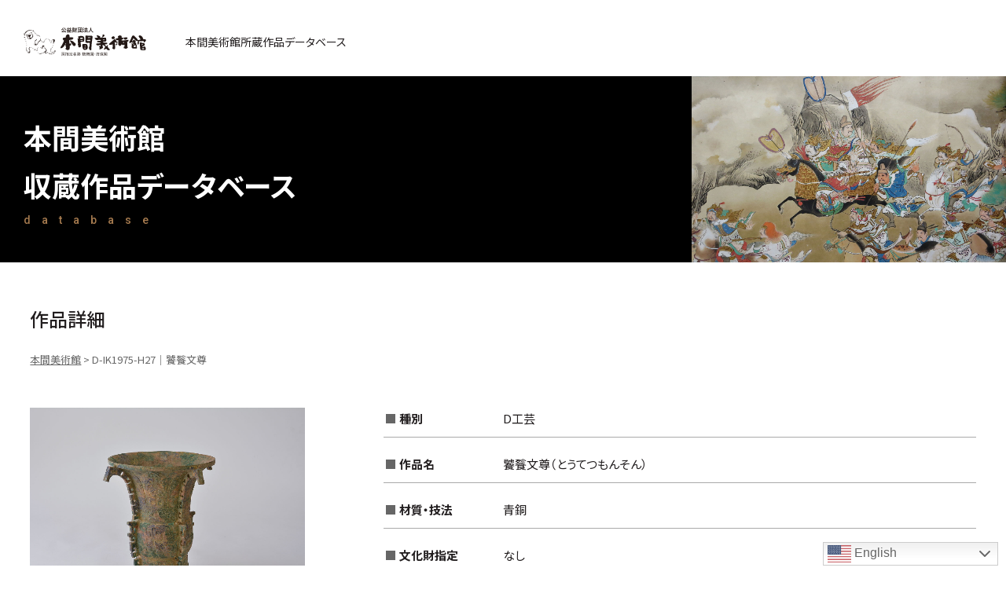

--- FILE ---
content_type: text/html; charset=UTF-8
request_url: https://search.homma-museum.or.jp/search/d-ik1975-h27/
body_size: 16807
content:
<!doctype html>
<html lang="ja">
<head>
<meta http-equiv="content-language" content="ja">
<meta http-equiv="X-UA-Compatible" content="IE=edge,chrome=1">
<meta name="viewport" content="width=device-width, initial-scale=1.0, minimum-scale=1.0, maximum-scale=1.0, user-scalable=no">
<meta charset="UTF-8">
<title>D-IK1975-H27｜饕餮文尊｜本間美術館所蔵作品データベース｜公益財団法人 本間美術館 Homma Museum of Art</title>
<meta name="description" content="作品名：饕餮文尊（とうてつもんそん）｜登録番号：D-IK1975-H27｜尊は祭祀に酒を供える盛酒器です。胴部にある「饕餮文」は、最高神を具現化した文様で、目鼻口耳の他に、角や尾、羽根など様々な動物の特徴を混ぜ合せています。
">
<meta property="og:url" content="https://search.homma-museum.or.jp/search/d-ik1975-h27/">
<meta property="og:type" content="website">
<meta property="og:title" content="D-IK1975-H27｜饕餮文尊｜公益財団法人 本間美術館 Homma Museum of Art">
<meta property="og:image" content="https://search.homma-museum.or.jp/wp-content/uploads/d-ik1975-h27.jpg">
<meta property="og:description" content="作品名：饕餮文尊（とうてつもんそん）｜登録番号：D-IK1975-H27｜尊は祭祀に酒を供える盛酒器です。胴部にある「饕餮文」は、最高神を具現化した文様で、目鼻口耳の他に、角や尾、羽根など様々な動物の特徴を混ぜ合せています。
">
<meta name="format-detection" content="telephone=no">


<!--css-->
<link href="https://search.homma-museum.or.jp/css/reset.css" rel="stylesheet">
<link href="https://search.homma-museum.or.jp/css/base.css" rel="stylesheet">
<link href="https://search.homma-museum.or.jp/css/style.css" rel="stylesheet">
<link href="//cdnjs.cloudflare.com/ajax/libs/font-awesome/5.15.3/css/all.min.css" rel="stylesheet">

<meta name='robots' content='max-image-preview:large' />
<link rel="alternate" type="application/rss+xml" title="本間美術館 &raquo; D-IK1975-H27｜饕餮文尊 のコメントのフィード" href="https://search.homma-museum.or.jp/search/d-ik1975-h27/feed/" />
<style id='wp-img-auto-sizes-contain-inline-css' type='text/css'>
img:is([sizes=auto i],[sizes^="auto," i]){contain-intrinsic-size:3000px 1500px}
/*# sourceURL=wp-img-auto-sizes-contain-inline-css */
</style>
<link rel='stylesheet' id='gtranslate-style-css' href='https://search.homma-museum.or.jp/wp-content/plugins/gtranslate/gtranslate-style48.css?ver=6.9' type='text/css' media='all' />
<style id='wp-block-library-inline-css' type='text/css'>
:root{--wp-block-synced-color:#7a00df;--wp-block-synced-color--rgb:122,0,223;--wp-bound-block-color:var(--wp-block-synced-color);--wp-editor-canvas-background:#ddd;--wp-admin-theme-color:#007cba;--wp-admin-theme-color--rgb:0,124,186;--wp-admin-theme-color-darker-10:#006ba1;--wp-admin-theme-color-darker-10--rgb:0,107,160.5;--wp-admin-theme-color-darker-20:#005a87;--wp-admin-theme-color-darker-20--rgb:0,90,135;--wp-admin-border-width-focus:2px}@media (min-resolution:192dpi){:root{--wp-admin-border-width-focus:1.5px}}.wp-element-button{cursor:pointer}:root .has-very-light-gray-background-color{background-color:#eee}:root .has-very-dark-gray-background-color{background-color:#313131}:root .has-very-light-gray-color{color:#eee}:root .has-very-dark-gray-color{color:#313131}:root .has-vivid-green-cyan-to-vivid-cyan-blue-gradient-background{background:linear-gradient(135deg,#00d084,#0693e3)}:root .has-purple-crush-gradient-background{background:linear-gradient(135deg,#34e2e4,#4721fb 50%,#ab1dfe)}:root .has-hazy-dawn-gradient-background{background:linear-gradient(135deg,#faaca8,#dad0ec)}:root .has-subdued-olive-gradient-background{background:linear-gradient(135deg,#fafae1,#67a671)}:root .has-atomic-cream-gradient-background{background:linear-gradient(135deg,#fdd79a,#004a59)}:root .has-nightshade-gradient-background{background:linear-gradient(135deg,#330968,#31cdcf)}:root .has-midnight-gradient-background{background:linear-gradient(135deg,#020381,#2874fc)}:root{--wp--preset--font-size--normal:16px;--wp--preset--font-size--huge:42px}.has-regular-font-size{font-size:1em}.has-larger-font-size{font-size:2.625em}.has-normal-font-size{font-size:var(--wp--preset--font-size--normal)}.has-huge-font-size{font-size:var(--wp--preset--font-size--huge)}.has-text-align-center{text-align:center}.has-text-align-left{text-align:left}.has-text-align-right{text-align:right}.has-fit-text{white-space:nowrap!important}#end-resizable-editor-section{display:none}.aligncenter{clear:both}.items-justified-left{justify-content:flex-start}.items-justified-center{justify-content:center}.items-justified-right{justify-content:flex-end}.items-justified-space-between{justify-content:space-between}.screen-reader-text{border:0;clip-path:inset(50%);height:1px;margin:-1px;overflow:hidden;padding:0;position:absolute;width:1px;word-wrap:normal!important}.screen-reader-text:focus{background-color:#ddd;clip-path:none;color:#444;display:block;font-size:1em;height:auto;left:5px;line-height:normal;padding:15px 23px 14px;text-decoration:none;top:5px;width:auto;z-index:100000}html :where(.has-border-color){border-style:solid}html :where([style*=border-top-color]){border-top-style:solid}html :where([style*=border-right-color]){border-right-style:solid}html :where([style*=border-bottom-color]){border-bottom-style:solid}html :where([style*=border-left-color]){border-left-style:solid}html :where([style*=border-width]){border-style:solid}html :where([style*=border-top-width]){border-top-style:solid}html :where([style*=border-right-width]){border-right-style:solid}html :where([style*=border-bottom-width]){border-bottom-style:solid}html :where([style*=border-left-width]){border-left-style:solid}html :where(img[class*=wp-image-]){height:auto;max-width:100%}:where(figure){margin:0 0 1em}html :where(.is-position-sticky){--wp-admin--admin-bar--position-offset:var(--wp-admin--admin-bar--height,0px)}@media screen and (max-width:600px){html :where(.is-position-sticky){--wp-admin--admin-bar--position-offset:0px}}

/*# sourceURL=wp-block-library-inline-css */
</style><style id='global-styles-inline-css' type='text/css'>
:root{--wp--preset--aspect-ratio--square: 1;--wp--preset--aspect-ratio--4-3: 4/3;--wp--preset--aspect-ratio--3-4: 3/4;--wp--preset--aspect-ratio--3-2: 3/2;--wp--preset--aspect-ratio--2-3: 2/3;--wp--preset--aspect-ratio--16-9: 16/9;--wp--preset--aspect-ratio--9-16: 9/16;--wp--preset--color--black: #000000;--wp--preset--color--cyan-bluish-gray: #abb8c3;--wp--preset--color--white: #ffffff;--wp--preset--color--pale-pink: #f78da7;--wp--preset--color--vivid-red: #cf2e2e;--wp--preset--color--luminous-vivid-orange: #ff6900;--wp--preset--color--luminous-vivid-amber: #fcb900;--wp--preset--color--light-green-cyan: #7bdcb5;--wp--preset--color--vivid-green-cyan: #00d084;--wp--preset--color--pale-cyan-blue: #8ed1fc;--wp--preset--color--vivid-cyan-blue: #0693e3;--wp--preset--color--vivid-purple: #9b51e0;--wp--preset--gradient--vivid-cyan-blue-to-vivid-purple: linear-gradient(135deg,rgb(6,147,227) 0%,rgb(155,81,224) 100%);--wp--preset--gradient--light-green-cyan-to-vivid-green-cyan: linear-gradient(135deg,rgb(122,220,180) 0%,rgb(0,208,130) 100%);--wp--preset--gradient--luminous-vivid-amber-to-luminous-vivid-orange: linear-gradient(135deg,rgb(252,185,0) 0%,rgb(255,105,0) 100%);--wp--preset--gradient--luminous-vivid-orange-to-vivid-red: linear-gradient(135deg,rgb(255,105,0) 0%,rgb(207,46,46) 100%);--wp--preset--gradient--very-light-gray-to-cyan-bluish-gray: linear-gradient(135deg,rgb(238,238,238) 0%,rgb(169,184,195) 100%);--wp--preset--gradient--cool-to-warm-spectrum: linear-gradient(135deg,rgb(74,234,220) 0%,rgb(151,120,209) 20%,rgb(207,42,186) 40%,rgb(238,44,130) 60%,rgb(251,105,98) 80%,rgb(254,248,76) 100%);--wp--preset--gradient--blush-light-purple: linear-gradient(135deg,rgb(255,206,236) 0%,rgb(152,150,240) 100%);--wp--preset--gradient--blush-bordeaux: linear-gradient(135deg,rgb(254,205,165) 0%,rgb(254,45,45) 50%,rgb(107,0,62) 100%);--wp--preset--gradient--luminous-dusk: linear-gradient(135deg,rgb(255,203,112) 0%,rgb(199,81,192) 50%,rgb(65,88,208) 100%);--wp--preset--gradient--pale-ocean: linear-gradient(135deg,rgb(255,245,203) 0%,rgb(182,227,212) 50%,rgb(51,167,181) 100%);--wp--preset--gradient--electric-grass: linear-gradient(135deg,rgb(202,248,128) 0%,rgb(113,206,126) 100%);--wp--preset--gradient--midnight: linear-gradient(135deg,rgb(2,3,129) 0%,rgb(40,116,252) 100%);--wp--preset--font-size--small: 13px;--wp--preset--font-size--medium: 20px;--wp--preset--font-size--large: 36px;--wp--preset--font-size--x-large: 42px;--wp--preset--spacing--20: 0.44rem;--wp--preset--spacing--30: 0.67rem;--wp--preset--spacing--40: 1rem;--wp--preset--spacing--50: 1.5rem;--wp--preset--spacing--60: 2.25rem;--wp--preset--spacing--70: 3.38rem;--wp--preset--spacing--80: 5.06rem;--wp--preset--shadow--natural: 6px 6px 9px rgba(0, 0, 0, 0.2);--wp--preset--shadow--deep: 12px 12px 50px rgba(0, 0, 0, 0.4);--wp--preset--shadow--sharp: 6px 6px 0px rgba(0, 0, 0, 0.2);--wp--preset--shadow--outlined: 6px 6px 0px -3px rgb(255, 255, 255), 6px 6px rgb(0, 0, 0);--wp--preset--shadow--crisp: 6px 6px 0px rgb(0, 0, 0);}:where(.is-layout-flex){gap: 0.5em;}:where(.is-layout-grid){gap: 0.5em;}body .is-layout-flex{display: flex;}.is-layout-flex{flex-wrap: wrap;align-items: center;}.is-layout-flex > :is(*, div){margin: 0;}body .is-layout-grid{display: grid;}.is-layout-grid > :is(*, div){margin: 0;}:where(.wp-block-columns.is-layout-flex){gap: 2em;}:where(.wp-block-columns.is-layout-grid){gap: 2em;}:where(.wp-block-post-template.is-layout-flex){gap: 1.25em;}:where(.wp-block-post-template.is-layout-grid){gap: 1.25em;}.has-black-color{color: var(--wp--preset--color--black) !important;}.has-cyan-bluish-gray-color{color: var(--wp--preset--color--cyan-bluish-gray) !important;}.has-white-color{color: var(--wp--preset--color--white) !important;}.has-pale-pink-color{color: var(--wp--preset--color--pale-pink) !important;}.has-vivid-red-color{color: var(--wp--preset--color--vivid-red) !important;}.has-luminous-vivid-orange-color{color: var(--wp--preset--color--luminous-vivid-orange) !important;}.has-luminous-vivid-amber-color{color: var(--wp--preset--color--luminous-vivid-amber) !important;}.has-light-green-cyan-color{color: var(--wp--preset--color--light-green-cyan) !important;}.has-vivid-green-cyan-color{color: var(--wp--preset--color--vivid-green-cyan) !important;}.has-pale-cyan-blue-color{color: var(--wp--preset--color--pale-cyan-blue) !important;}.has-vivid-cyan-blue-color{color: var(--wp--preset--color--vivid-cyan-blue) !important;}.has-vivid-purple-color{color: var(--wp--preset--color--vivid-purple) !important;}.has-black-background-color{background-color: var(--wp--preset--color--black) !important;}.has-cyan-bluish-gray-background-color{background-color: var(--wp--preset--color--cyan-bluish-gray) !important;}.has-white-background-color{background-color: var(--wp--preset--color--white) !important;}.has-pale-pink-background-color{background-color: var(--wp--preset--color--pale-pink) !important;}.has-vivid-red-background-color{background-color: var(--wp--preset--color--vivid-red) !important;}.has-luminous-vivid-orange-background-color{background-color: var(--wp--preset--color--luminous-vivid-orange) !important;}.has-luminous-vivid-amber-background-color{background-color: var(--wp--preset--color--luminous-vivid-amber) !important;}.has-light-green-cyan-background-color{background-color: var(--wp--preset--color--light-green-cyan) !important;}.has-vivid-green-cyan-background-color{background-color: var(--wp--preset--color--vivid-green-cyan) !important;}.has-pale-cyan-blue-background-color{background-color: var(--wp--preset--color--pale-cyan-blue) !important;}.has-vivid-cyan-blue-background-color{background-color: var(--wp--preset--color--vivid-cyan-blue) !important;}.has-vivid-purple-background-color{background-color: var(--wp--preset--color--vivid-purple) !important;}.has-black-border-color{border-color: var(--wp--preset--color--black) !important;}.has-cyan-bluish-gray-border-color{border-color: var(--wp--preset--color--cyan-bluish-gray) !important;}.has-white-border-color{border-color: var(--wp--preset--color--white) !important;}.has-pale-pink-border-color{border-color: var(--wp--preset--color--pale-pink) !important;}.has-vivid-red-border-color{border-color: var(--wp--preset--color--vivid-red) !important;}.has-luminous-vivid-orange-border-color{border-color: var(--wp--preset--color--luminous-vivid-orange) !important;}.has-luminous-vivid-amber-border-color{border-color: var(--wp--preset--color--luminous-vivid-amber) !important;}.has-light-green-cyan-border-color{border-color: var(--wp--preset--color--light-green-cyan) !important;}.has-vivid-green-cyan-border-color{border-color: var(--wp--preset--color--vivid-green-cyan) !important;}.has-pale-cyan-blue-border-color{border-color: var(--wp--preset--color--pale-cyan-blue) !important;}.has-vivid-cyan-blue-border-color{border-color: var(--wp--preset--color--vivid-cyan-blue) !important;}.has-vivid-purple-border-color{border-color: var(--wp--preset--color--vivid-purple) !important;}.has-vivid-cyan-blue-to-vivid-purple-gradient-background{background: var(--wp--preset--gradient--vivid-cyan-blue-to-vivid-purple) !important;}.has-light-green-cyan-to-vivid-green-cyan-gradient-background{background: var(--wp--preset--gradient--light-green-cyan-to-vivid-green-cyan) !important;}.has-luminous-vivid-amber-to-luminous-vivid-orange-gradient-background{background: var(--wp--preset--gradient--luminous-vivid-amber-to-luminous-vivid-orange) !important;}.has-luminous-vivid-orange-to-vivid-red-gradient-background{background: var(--wp--preset--gradient--luminous-vivid-orange-to-vivid-red) !important;}.has-very-light-gray-to-cyan-bluish-gray-gradient-background{background: var(--wp--preset--gradient--very-light-gray-to-cyan-bluish-gray) !important;}.has-cool-to-warm-spectrum-gradient-background{background: var(--wp--preset--gradient--cool-to-warm-spectrum) !important;}.has-blush-light-purple-gradient-background{background: var(--wp--preset--gradient--blush-light-purple) !important;}.has-blush-bordeaux-gradient-background{background: var(--wp--preset--gradient--blush-bordeaux) !important;}.has-luminous-dusk-gradient-background{background: var(--wp--preset--gradient--luminous-dusk) !important;}.has-pale-ocean-gradient-background{background: var(--wp--preset--gradient--pale-ocean) !important;}.has-electric-grass-gradient-background{background: var(--wp--preset--gradient--electric-grass) !important;}.has-midnight-gradient-background{background: var(--wp--preset--gradient--midnight) !important;}.has-small-font-size{font-size: var(--wp--preset--font-size--small) !important;}.has-medium-font-size{font-size: var(--wp--preset--font-size--medium) !important;}.has-large-font-size{font-size: var(--wp--preset--font-size--large) !important;}.has-x-large-font-size{font-size: var(--wp--preset--font-size--x-large) !important;}
/*# sourceURL=global-styles-inline-css */
</style>

<style id='classic-theme-styles-inline-css' type='text/css'>
/*! This file is auto-generated */
.wp-block-button__link{color:#fff;background-color:#32373c;border-radius:9999px;box-shadow:none;text-decoration:none;padding:calc(.667em + 2px) calc(1.333em + 2px);font-size:1.125em}.wp-block-file__button{background:#32373c;color:#fff;text-decoration:none}
/*# sourceURL=/wp-includes/css/classic-themes.min.css */
</style>
<link rel='stylesheet' id='search-filter-plugin-styles-css' href='https://search.homma-museum.or.jp/wp-content/plugins/search-filter-pro/public/assets/css/search-filter.min.css?ver=2.5.10' type='text/css' media='all' />
<script type="text/javascript" src="https://search.homma-museum.or.jp/wp-includes/js/jquery/jquery.min.js?ver=3.7.1" id="jquery-core-js"></script>
<script type="text/javascript" src="https://search.homma-museum.or.jp/wp-includes/js/jquery/jquery-migrate.min.js?ver=3.4.1" id="jquery-migrate-js"></script>
<script type="text/javascript" id="search-filter-plugin-build-js-extra">
/* <![CDATA[ */
var SF_LDATA = {"ajax_url":"https://search.homma-museum.or.jp/wp-admin/admin-ajax.php","home_url":"https://search.homma-museum.or.jp/","extensions":[]};
//# sourceURL=search-filter-plugin-build-js-extra
/* ]]> */
</script>
<script type="text/javascript" src="https://search.homma-museum.or.jp/wp-content/plugins/search-filter-pro/public/assets/js/search-filter-build.min.js?ver=2.5.10" id="search-filter-plugin-build-js"></script>
<script type="text/javascript" src="https://search.homma-museum.or.jp/wp-content/plugins/search-filter-pro/public/assets/js/chosen.jquery.min.js?ver=2.5.10" id="search-filter-plugin-chosen-js"></script>
<link rel="EditURI" type="application/rsd+xml" title="RSD" href="https://search.homma-museum.or.jp/xmlrpc.php?rsd" />
<link rel="canonical" href="https://search.homma-museum.or.jp/search/d-ik1975-h27/" />
<link rel='shortlink' href='https://search.homma-museum.or.jp/?p=5222' />
<link rel="apple-touch-icon" sizes="180x180" href="/wp-content/uploads/fbrfg/apple-touch-icon.png">
<link rel="icon" type="image/png" sizes="32x32" href="/wp-content/uploads/fbrfg/favicon-32x32.png">
<link rel="icon" type="image/png" sizes="16x16" href="/wp-content/uploads/fbrfg/favicon-16x16.png">
<link rel="manifest" href="/wp-content/uploads/fbrfg/site.webmanifest">
<link rel="mask-icon" href="/wp-content/uploads/fbrfg/safari-pinned-tab.svg" color="#333333">
<link rel="shortcut icon" href="/wp-content/uploads/fbrfg/favicon.ico">
<meta name="msapplication-TileColor" content="#ffffff">
<meta name="msapplication-config" content="/wp-content/uploads/fbrfg/browserconfig.xml">
<meta name="theme-color" content="#ffffff">
<!--js-->
<script src="//ajax.googleapis.com/ajax/libs/jquery/1.10.2/jquery.min.js"></script>

<!-- Global site tag (gtag.js) - Google Analytics -->
<script async src="https://www.googletagmanager.com/gtag/js?id=G-98KPBCMFSZ"></script>
<script>
  window.dataLayer = window.dataLayer || [];
  function gtag(){dataLayer.push(arguments);}
  gtag('js', new Date());

  gtag('config', 'UA-228879265-1');
  gtag('config', 'G-98KPBCMFSZ');
</script>
</head>


<body class="sub search-detail d-ik1975-h27" ontouchstart="">


<h1>本間美術館所蔵作品データベース</h1>

<!-- header -->
<header>
    <h2><a href="https://search.homma-museum.or.jp/"><img src="https://search.homma-museum.or.jp/img/logo.svg" alt="公益財団法人本間美術館 国指定名勝鶴舞園・清遠閣"></a><span>本間美術館所蔵作品データベース</span></h2>

    <p class="h_menu_btn"><span></span><span></span><span></span></p>
    <div class="menu">
        <div class="box-scroll">
            <div class="box">
                <section>
                    <input id="acd-check-h1" class="acd-check" type="checkbox">
                    <label class="acd-label" for="acd-check-h1">作家名一覧から検索</label>
                    <div class="box_in">
                        <p>作家名一覧</p>
                        <div class="checkbox_list">
                            <form data-sf-form-id='7' data-is-rtl='0' data-maintain-state='' data-results-url='https://search.homma-museum.or.jp/search-writer/' data-ajax-form-url='https://search.homma-museum.or.jp/?sfid=7&amp;sf_action=get_data&amp;sf_data=form' data-display-result-method='archive' data-use-history-api='1' data-template-loaded='0' data-lang-code='ja' data-ajax='0' data-init-paged='1' data-auto-update='' action='https://search.homma-museum.or.jp/search-writer/' method='post' class='searchandfilter' id='search-filter-form-7' autocomplete='off' data-instance-count='1'><ul><li class="sf-field-taxonomy-writer" data-sf-field-name="_sft_writer" data-sf-field-type="taxonomy" data-sf-field-input-type="checkbox">		<ul data-operator="or" class="">
			
			<li class="sf-level-0 sf-item-77" data-sf-count="46" data-sf-depth="0"><input  class="sf-input-checkbox" type="checkbox" value="kana-a" name="_sft_writer[]" id="sf-input-598fe25cac772ce628d683f061f0b6da"><label class="sf-label-checkbox" for="sf-input-598fe25cac772ce628d683f061f0b6da">あ</label></li><li class="sf-level-0 sf-item-76" data-sf-count="148" data-sf-depth="0"><input  class="sf-input-checkbox" type="checkbox" value="kana-i" name="_sft_writer[]" id="sf-input-bbb47dc451107c8b683bbc873e58ad09"><label class="sf-label-checkbox" for="sf-input-bbb47dc451107c8b683bbc873e58ad09">い</label></li><li class="sf-level-0 sf-item-75" data-sf-count="58" data-sf-depth="0"><input  class="sf-input-checkbox" type="checkbox" value="kana-u" name="_sft_writer[]" id="sf-input-aa188a38c4d22ca59bb57f43e0ce9c92"><label class="sf-label-checkbox" for="sf-input-aa188a38c4d22ca59bb57f43e0ce9c92">う</label></li><li class="sf-level-0 sf-item-74" data-sf-count="161" data-sf-depth="0"><input  class="sf-input-checkbox" type="checkbox" value="kana-e" name="_sft_writer[]" id="sf-input-8551be5a7bf0ce5cdd9b86e3c908485b"><label class="sf-label-checkbox" for="sf-input-8551be5a7bf0ce5cdd9b86e3c908485b">え</label></li><li class="sf-level-0 sf-item-73" data-sf-count="126" data-sf-depth="0"><input  class="sf-input-checkbox" type="checkbox" value="kana-o" name="_sft_writer[]" id="sf-input-0e5ce0c7c19ddefa2925548ccbe84e62"><label class="sf-label-checkbox" for="sf-input-0e5ce0c7c19ddefa2925548ccbe84e62">お</label></li><li class="sf-level-0 sf-item-72" data-sf-count="136" data-sf-depth="0"><input  class="sf-input-checkbox" type="checkbox" value="kana-ka" name="_sft_writer[]" id="sf-input-4dc7fe6a62b7d83b3abcf4900c0217dc"><label class="sf-label-checkbox" for="sf-input-4dc7fe6a62b7d83b3abcf4900c0217dc">か</label></li><li class="sf-level-0 sf-item-71" data-sf-count="150" data-sf-depth="0"><input  class="sf-input-checkbox" type="checkbox" value="kana-ki" name="_sft_writer[]" id="sf-input-3780980bb93263455b46ab57aaf892f8"><label class="sf-label-checkbox" for="sf-input-3780980bb93263455b46ab57aaf892f8">き</label></li><li class="sf-level-0 sf-item-70" data-sf-count="21" data-sf-depth="0"><input  class="sf-input-checkbox" type="checkbox" value="kana-ku" name="_sft_writer[]" id="sf-input-2be4a712f3458ae48249acca9feafcf0"><label class="sf-label-checkbox" for="sf-input-2be4a712f3458ae48249acca9feafcf0">く</label></li><li class="sf-level-0 sf-item-69" data-sf-count="8" data-sf-depth="0"><input  class="sf-input-checkbox" type="checkbox" value="kana-ke" name="_sft_writer[]" id="sf-input-9ec00d7b640829bedfae6f11bf628fda"><label class="sf-label-checkbox" for="sf-input-9ec00d7b640829bedfae6f11bf628fda">け</label></li><li class="sf-level-0 sf-item-68" data-sf-count="51" data-sf-depth="0"><input  class="sf-input-checkbox" type="checkbox" value="kana-ko" name="_sft_writer[]" id="sf-input-12937831d54744ba5277c8061fc96801"><label class="sf-label-checkbox" for="sf-input-12937831d54744ba5277c8061fc96801">こ</label></li><li class="sf-level-0 sf-item-67" data-sf-count="220" data-sf-depth="0"><input  class="sf-input-checkbox" type="checkbox" value="kana-sa" name="_sft_writer[]" id="sf-input-7cef8cf5a2b9fcbce2ae4ab6e7cbbd35"><label class="sf-label-checkbox" for="sf-input-7cef8cf5a2b9fcbce2ae4ab6e7cbbd35">さ</label></li><li class="sf-level-0 sf-item-66" data-sf-count="103" data-sf-depth="0"><input  class="sf-input-checkbox" type="checkbox" value="kana-si" name="_sft_writer[]" id="sf-input-bd848a97a43ed8d9d321a1f4e6c749f0"><label class="sf-label-checkbox" for="sf-input-bd848a97a43ed8d9d321a1f4e6c749f0">し</label></li><li class="sf-level-0 sf-item-65" data-sf-count="40" data-sf-depth="0"><input  class="sf-input-checkbox" type="checkbox" value="kana-su" name="_sft_writer[]" id="sf-input-dedbd6917b0f75468efe09234fb7fb12"><label class="sf-label-checkbox" for="sf-input-dedbd6917b0f75468efe09234fb7fb12">す</label></li><li class="sf-level-0 sf-item-64" data-sf-count="12" data-sf-depth="0"><input  class="sf-input-checkbox" type="checkbox" value="kana-se" name="_sft_writer[]" id="sf-input-304bbe05bfd0f7d2e1dca90d3cace7e9"><label class="sf-label-checkbox" for="sf-input-304bbe05bfd0f7d2e1dca90d3cace7e9">せ</label></li><li class="sf-level-0 sf-item-63" data-sf-count="41" data-sf-depth="0"><input  class="sf-input-checkbox" type="checkbox" value="kana-so" name="_sft_writer[]" id="sf-input-8be27d258c14d69ee5d82badb5a1cc71"><label class="sf-label-checkbox" for="sf-input-8be27d258c14d69ee5d82badb5a1cc71">そ</label></li><li class="sf-level-0 sf-item-62" data-sf-count="180" data-sf-depth="0"><input  class="sf-input-checkbox" type="checkbox" value="kana-ta" name="_sft_writer[]" id="sf-input-ee1c5b7145afb8e9f87f1e3ecdc0db3f"><label class="sf-label-checkbox" for="sf-input-ee1c5b7145afb8e9f87f1e3ecdc0db3f">た</label></li><li class="sf-level-0 sf-item-61" data-sf-count="8" data-sf-depth="0"><input  class="sf-input-checkbox" type="checkbox" value="kana-ti" name="_sft_writer[]" id="sf-input-92711216afd5c45597dbdca397fffc15"><label class="sf-label-checkbox" for="sf-input-92711216afd5c45597dbdca397fffc15">ち</label></li><li class="sf-level-0 sf-item-60" data-sf-count="22" data-sf-depth="0"><input  class="sf-input-checkbox" type="checkbox" value="kana-tu" name="_sft_writer[]" id="sf-input-acf979ac83c9be9ccb8afb16767dfa31"><label class="sf-label-checkbox" for="sf-input-acf979ac83c9be9ccb8afb16767dfa31">つ</label></li><li class="sf-level-0 sf-item-59" data-sf-count="31" data-sf-depth="0"><input  class="sf-input-checkbox" type="checkbox" value="kana-te" name="_sft_writer[]" id="sf-input-bc0fc1640f7eef82027f544b3003f22a"><label class="sf-label-checkbox" for="sf-input-bc0fc1640f7eef82027f544b3003f22a">て</label></li><li class="sf-level-0 sf-item-58" data-sf-count="54" data-sf-depth="0"><input  class="sf-input-checkbox" type="checkbox" value="kana-to" name="_sft_writer[]" id="sf-input-3778bd804eaf5b8a8d9dc892e7fcc9ec"><label class="sf-label-checkbox" for="sf-input-3778bd804eaf5b8a8d9dc892e7fcc9ec">と</label></li><li class="sf-level-0 sf-item-57" data-sf-count="34" data-sf-depth="0"><input  class="sf-input-checkbox" type="checkbox" value="kana-na" name="_sft_writer[]" id="sf-input-a12a92bb78e52bc88059e784008d41e8"><label class="sf-label-checkbox" for="sf-input-a12a92bb78e52bc88059e784008d41e8">な</label></li><li class="sf-level-0 sf-item-56" data-sf-count="26" data-sf-depth="0"><input  class="sf-input-checkbox" type="checkbox" value="kana-ni" name="_sft_writer[]" id="sf-input-b3d01856a1f05496f3b29d16c4dd90ae"><label class="sf-label-checkbox" for="sf-input-b3d01856a1f05496f3b29d16c4dd90ae">に</label></li><li class="sf-level-0 sf-item-55" data-sf-count="2" data-sf-depth="0"><input  class="sf-input-checkbox" type="checkbox" value="kana-nu" name="_sft_writer[]" id="sf-input-74ae1d7562cf3bc213f641552eadd130"><label class="sf-label-checkbox" for="sf-input-74ae1d7562cf3bc213f641552eadd130">ぬ</label></li><li class="sf-level-0 sf-item-54" data-sf-count="2" data-sf-depth="0"><input  class="sf-input-checkbox" type="checkbox" value="kana-ne" name="_sft_writer[]" id="sf-input-eea35babbffe152d73ad22f4163e002c"><label class="sf-label-checkbox" for="sf-input-eea35babbffe152d73ad22f4163e002c">ね</label></li><li class="sf-level-0 sf-item-53" data-sf-count="14" data-sf-depth="0"><input  class="sf-input-checkbox" type="checkbox" value="kana-no" name="_sft_writer[]" id="sf-input-abb323a47241c5f724d1036bdef07d8d"><label class="sf-label-checkbox" for="sf-input-abb323a47241c5f724d1036bdef07d8d">の</label></li><li class="sf-level-0 sf-item-52" data-sf-count="41" data-sf-depth="0"><input  class="sf-input-checkbox" type="checkbox" value="kana-ha" name="_sft_writer[]" id="sf-input-bd3c05b8659ca01e5712f273226ee0eb"><label class="sf-label-checkbox" for="sf-input-bd3c05b8659ca01e5712f273226ee0eb">は</label></li><li class="sf-level-0 sf-item-51" data-sf-count="11" data-sf-depth="0"><input  class="sf-input-checkbox" type="checkbox" value="kana-hi" name="_sft_writer[]" id="sf-input-7a1eb24f8782dd0073856de54d2ffc43"><label class="sf-label-checkbox" for="sf-input-7a1eb24f8782dd0073856de54d2ffc43">ひ</label></li><li class="sf-level-0 sf-item-50" data-sf-count="94" data-sf-depth="0"><input  class="sf-input-checkbox" type="checkbox" value="kana-hu" name="_sft_writer[]" id="sf-input-1e9c029d7c96644dc25b91c038833966"><label class="sf-label-checkbox" for="sf-input-1e9c029d7c96644dc25b91c038833966">ふ</label></li><li class="sf-level-0 sf-item-49" data-sf-count="2" data-sf-depth="0"><input  class="sf-input-checkbox" type="checkbox" value="kana-he" name="_sft_writer[]" id="sf-input-fe043c19b709c94808d193c6f7fd2ab8"><label class="sf-label-checkbox" for="sf-input-fe043c19b709c94808d193c6f7fd2ab8">へ</label></li><li class="sf-level-0 sf-item-48" data-sf-count="56" data-sf-depth="0"><input  class="sf-input-checkbox" type="checkbox" value="kana-ho" name="_sft_writer[]" id="sf-input-8e5446bf7f61748d2b6ea73136128eaa"><label class="sf-label-checkbox" for="sf-input-8e5446bf7f61748d2b6ea73136128eaa">ほ</label></li><li class="sf-level-0 sf-item-47" data-sf-count="44" data-sf-depth="0"><input  class="sf-input-checkbox" type="checkbox" value="kana-ma" name="_sft_writer[]" id="sf-input-faaa646c8f4bbdc4bc08e53d31192ab1"><label class="sf-label-checkbox" for="sf-input-faaa646c8f4bbdc4bc08e53d31192ab1">ま</label></li><li class="sf-level-0 sf-item-46" data-sf-count="35" data-sf-depth="0"><input  class="sf-input-checkbox" type="checkbox" value="kana-mi" name="_sft_writer[]" id="sf-input-c09d5178af13d86d975e49b32022f61b"><label class="sf-label-checkbox" for="sf-input-c09d5178af13d86d975e49b32022f61b">み</label></li><li class="sf-level-0 sf-item-45" data-sf-count="9" data-sf-depth="0"><input  class="sf-input-checkbox" type="checkbox" value="kana-mu" name="_sft_writer[]" id="sf-input-af00f311d85c259407732ede081f87ae"><label class="sf-label-checkbox" for="sf-input-af00f311d85c259407732ede081f87ae">む</label></li><li class="sf-level-0 sf-item-43" data-sf-count="17" data-sf-depth="0"><input  class="sf-input-checkbox" type="checkbox" value="kana-mo" name="_sft_writer[]" id="sf-input-aabf076dce96feda90ae1da68cdcf0fa"><label class="sf-label-checkbox" for="sf-input-aabf076dce96feda90ae1da68cdcf0fa">も</label></li><li class="sf-level-0 sf-item-42" data-sf-count="50" data-sf-depth="0"><input  class="sf-input-checkbox" type="checkbox" value="kana-ya" name="_sft_writer[]" id="sf-input-fb03d966f51c133fd4b8e8512d816d31"><label class="sf-label-checkbox" for="sf-input-fb03d966f51c133fd4b8e8512d816d31">や</label></li><li class="sf-level-0 sf-item-41" data-sf-count="4" data-sf-depth="0"><input  class="sf-input-checkbox" type="checkbox" value="kana-yu" name="_sft_writer[]" id="sf-input-8231f3c029ebce208ac838e618368a95"><label class="sf-label-checkbox" for="sf-input-8231f3c029ebce208ac838e618368a95">ゆ</label></li><li class="sf-level-0 sf-item-40" data-sf-count="24" data-sf-depth="0"><input  class="sf-input-checkbox" type="checkbox" value="kana-yo" name="_sft_writer[]" id="sf-input-0b7ebaffa9b7ef26e02e0fe53a6e5d76"><label class="sf-label-checkbox" for="sf-input-0b7ebaffa9b7ef26e02e0fe53a6e5d76">よ</label></li><li class="sf-level-0 sf-item-39" data-sf-count="21" data-sf-depth="0"><input  class="sf-input-checkbox" type="checkbox" value="kana-ra" name="_sft_writer[]" id="sf-input-3e2c02b3575500bb41bef54681829a09"><label class="sf-label-checkbox" for="sf-input-3e2c02b3575500bb41bef54681829a09">ら</label></li><li class="sf-level-0 sf-item-38" data-sf-count="48" data-sf-depth="0"><input  class="sf-input-checkbox" type="checkbox" value="kana-ri" name="_sft_writer[]" id="sf-input-3a9db75c3524e99d0d223bd981ced5d3"><label class="sf-label-checkbox" for="sf-input-3a9db75c3524e99d0d223bd981ced5d3">り</label></li><li class="sf-level-0 sf-item-37" data-sf-count="3" data-sf-depth="0"><input  class="sf-input-checkbox" type="checkbox" value="kana-ru" name="_sft_writer[]" id="sf-input-92ea184286b9104ceabd18d44a98641d"><label class="sf-label-checkbox" for="sf-input-92ea184286b9104ceabd18d44a98641d">る</label></li><li class="sf-level-0 sf-item-36" data-sf-count="1" data-sf-depth="0"><input  class="sf-input-checkbox" type="checkbox" value="kana-re" name="_sft_writer[]" id="sf-input-bb0d2983fcbd297ab98668acf224361e"><label class="sf-label-checkbox" for="sf-input-bb0d2983fcbd297ab98668acf224361e">れ</label></li><li class="sf-level-0 sf-item-35" data-sf-count="1" data-sf-depth="0"><input  class="sf-input-checkbox" type="checkbox" value="kana-ro" name="_sft_writer[]" id="sf-input-d47605441a411e9da975bfcad9505bc3"><label class="sf-label-checkbox" for="sf-input-d47605441a411e9da975bfcad9505bc3">ろ</label></li><li class="sf-level-0 sf-item-34" data-sf-count="16" data-sf-depth="0"><input  class="sf-input-checkbox" type="checkbox" value="kana-wa" name="_sft_writer[]" id="sf-input-a4a99c74f4eaf2de517b3f1e8f958829"><label class="sf-label-checkbox" for="sf-input-a4a99c74f4eaf2de517b3f1e8f958829">わ</label></li><li class="sf-level-0 sf-item-31" data-sf-count="966" data-sf-depth="0"><input  class="sf-input-checkbox" type="checkbox" value="unknown" name="_sft_writer[]" id="sf-input-37c3da855b8f5dfdc9017adc7d3e327f"><label class="sf-label-checkbox" for="sf-input-37c3da855b8f5dfdc9017adc7d3e327f">不明</label></li><li class="sf-level-0 sf-item-23" data-sf-count="1" data-sf-depth="0"><input  class="sf-input-checkbox" type="checkbox" value="e" name="_sft_writer[]" id="sf-input-bc2f8ebe307f5457a11d35c296162546"><label class="sf-label-checkbox" for="sf-input-bc2f8ebe307f5457a11d35c296162546">E</label></li>		</ul>
		</li><li class="sf-field-submit" data-sf-field-name="submit" data-sf-field-type="submit" data-sf-field-input-type=""><input type="submit" name="_sf_submit" value="検索"></li><li class="sf-field-reset" data-sf-field-name="reset" data-sf-field-type="reset" data-sf-field-input-type="button"><input type="submit" class="search-filter-reset" name="_sf_reset" value="リセット" data-search-form-id="7" data-sf-submit-form="never"></li></ul></form>                        </div>
                    </div>
                </section>
                <section>
                    <input id="acd-check-h2" class="acd-check" type="checkbox">
                    <label class="acd-label" for="acd-check-h2">作品名一覧から検索</label>
                    <div class="box_in">
                        <p>作品名一覧</p>
                        <div class="checkbox_list">
                            <form data-sf-form-id='39' data-is-rtl='0' data-maintain-state='' data-results-url='https://search.homma-museum.or.jp/search-work/' data-ajax-form-url='https://search.homma-museum.or.jp/?sfid=39&amp;sf_action=get_data&amp;sf_data=form' data-display-result-method='archive' data-use-history-api='1' data-template-loaded='0' data-lang-code='ja' data-ajax='0' data-init-paged='1' data-auto-update='' action='https://search.homma-museum.or.jp/search-work/' method='post' class='searchandfilter' id='search-filter-form-39' autocomplete='off' data-instance-count='1'><ul><li class="sf-field-taxonomy-work" data-sf-field-name="_sft_work" data-sf-field-type="taxonomy" data-sf-field-input-type="checkbox">		<ul data-operator="or" class="">
			
			<li class="sf-level-0 sf-item-159" data-sf-count="98" data-sf-depth="0"><input  class="sf-input-checkbox" type="checkbox" value="kana-a" name="_sft_work[]" id="sf-input-93e0d7bd5ca48fbf6755d5d17b3fb4f0"><label class="sf-label-checkbox" for="sf-input-93e0d7bd5ca48fbf6755d5d17b3fb4f0">あ</label></li><li class="sf-level-0 sf-item-158" data-sf-count="106" data-sf-depth="0"><input  class="sf-input-checkbox" type="checkbox" value="kana-i" name="_sft_work[]" id="sf-input-30531fb59544a9f27397e345811a791a"><label class="sf-label-checkbox" for="sf-input-30531fb59544a9f27397e345811a791a">い</label></li><li class="sf-level-0 sf-item-157" data-sf-count="64" data-sf-depth="0"><input  class="sf-input-checkbox" type="checkbox" value="kana-u" name="_sft_work[]" id="sf-input-b40ee7b7989e54e758e7587e41f6ee89"><label class="sf-label-checkbox" for="sf-input-b40ee7b7989e54e758e7587e41f6ee89">う</label></li><li class="sf-level-0 sf-item-156" data-sf-count="42" data-sf-depth="0"><input  class="sf-input-checkbox" type="checkbox" value="kana-e" name="_sft_work[]" id="sf-input-86bfb128e93c95cbb38e1986a771a4ff"><label class="sf-label-checkbox" for="sf-input-86bfb128e93c95cbb38e1986a771a4ff">え</label></li><li class="sf-level-0 sf-item-155" data-sf-count="65" data-sf-depth="0"><input  class="sf-input-checkbox" type="checkbox" value="kana-o" name="_sft_work[]" id="sf-input-2ba89e7bf6e793931dc76c9226c78b19"><label class="sf-label-checkbox" for="sf-input-2ba89e7bf6e793931dc76c9226c78b19">お</label></li><li class="sf-level-0 sf-item-154" data-sf-count="188" data-sf-depth="0"><input  class="sf-input-checkbox" type="checkbox" value="kana-ka" name="_sft_work[]" id="sf-input-23a4b295e957a42b73ab1b4fd31ece02"><label class="sf-label-checkbox" for="sf-input-23a4b295e957a42b73ab1b4fd31ece02">か</label></li><li class="sf-level-0 sf-item-153" data-sf-count="139" data-sf-depth="0"><input  class="sf-input-checkbox" type="checkbox" value="kana-ki" name="_sft_work[]" id="sf-input-25b5d1d888e72bbe352ea23f6bf3cc36"><label class="sf-label-checkbox" for="sf-input-25b5d1d888e72bbe352ea23f6bf3cc36">き</label></li><li class="sf-level-0 sf-item-152" data-sf-count="55" data-sf-depth="0"><input  class="sf-input-checkbox" type="checkbox" value="kana-ku" name="_sft_work[]" id="sf-input-6dedfcb93aa2dd151192fc0b743d6b60"><label class="sf-label-checkbox" for="sf-input-6dedfcb93aa2dd151192fc0b743d6b60">く</label></li><li class="sf-level-0 sf-item-151" data-sf-count="16" data-sf-depth="0"><input  class="sf-input-checkbox" type="checkbox" value="kana-ke" name="_sft_work[]" id="sf-input-e5c9fc7ba75b2bccde7002fe15b6ea56"><label class="sf-label-checkbox" for="sf-input-e5c9fc7ba75b2bccde7002fe15b6ea56">け</label></li><li class="sf-level-0 sf-item-150" data-sf-count="167" data-sf-depth="0"><input  class="sf-input-checkbox" type="checkbox" value="kana-ko" name="_sft_work[]" id="sf-input-4d31c51b5695c779a82c20c5fde07e72"><label class="sf-label-checkbox" for="sf-input-4d31c51b5695c779a82c20c5fde07e72">こ</label></li><li class="sf-level-0 sf-item-149" data-sf-count="129" data-sf-depth="0"><input  class="sf-input-checkbox" type="checkbox" value="kana-sa" name="_sft_work[]" id="sf-input-ad6838a4d2d92abe701e0ff9a6ee49de"><label class="sf-label-checkbox" for="sf-input-ad6838a4d2d92abe701e0ff9a6ee49de">さ</label></li><li class="sf-level-0 sf-item-148" data-sf-count="374" data-sf-depth="0"><input  class="sf-input-checkbox" type="checkbox" value="kana-si" name="_sft_work[]" id="sf-input-f15192e7bcd4f0cf93609c0ed5c4022d"><label class="sf-label-checkbox" for="sf-input-f15192e7bcd4f0cf93609c0ed5c4022d">し</label></li><li class="sf-level-0 sf-item-147" data-sf-count="49" data-sf-depth="0"><input  class="sf-input-checkbox" type="checkbox" value="kana-su" name="_sft_work[]" id="sf-input-a3cea08d224db72be4855de2da3cfbf2"><label class="sf-label-checkbox" for="sf-input-a3cea08d224db72be4855de2da3cfbf2">す</label></li><li class="sf-level-0 sf-item-146" data-sf-count="99" data-sf-depth="0"><input  class="sf-input-checkbox" type="checkbox" value="kana-se" name="_sft_work[]" id="sf-input-29cf42f0a6cd4ad820b27ce860ec2ff2"><label class="sf-label-checkbox" for="sf-input-29cf42f0a6cd4ad820b27ce860ec2ff2">せ</label></li><li class="sf-level-0 sf-item-145" data-sf-count="290" data-sf-depth="0"><input  class="sf-input-checkbox" type="checkbox" value="kana-so" name="_sft_work[]" id="sf-input-bef5e9ceed2f29f54f94b6749fc37fcf"><label class="sf-label-checkbox" for="sf-input-bef5e9ceed2f29f54f94b6749fc37fcf">そ</label></li><li class="sf-level-0 sf-item-144" data-sf-count="149" data-sf-depth="0"><input  class="sf-input-checkbox" type="checkbox" value="kana-ta" name="_sft_work[]" id="sf-input-bb1e39702dda633dcf9b92dafdaa30d6"><label class="sf-label-checkbox" for="sf-input-bb1e39702dda633dcf9b92dafdaa30d6">た</label></li><li class="sf-level-0 sf-item-143" data-sf-count="43" data-sf-depth="0"><input  class="sf-input-checkbox" type="checkbox" value="kana-ti" name="_sft_work[]" id="sf-input-05349802b66c3593a2114470f6c51413"><label class="sf-label-checkbox" for="sf-input-05349802b66c3593a2114470f6c51413">ち</label></li><li class="sf-level-0 sf-item-142" data-sf-count="33" data-sf-depth="0"><input  class="sf-input-checkbox" type="checkbox" value="kana-tu" name="_sft_work[]" id="sf-input-c2ab2260d608e2537f9b4d5bc1f1a6bb"><label class="sf-label-checkbox" for="sf-input-c2ab2260d608e2537f9b4d5bc1f1a6bb">つ</label></li><li class="sf-level-0 sf-item-141" data-sf-count="71" data-sf-depth="0"><input  class="sf-input-checkbox" type="checkbox" value="kana-te" name="_sft_work[]" id="sf-input-1a890f69a0c74ba0e62b4a42d87b4674"><label class="sf-label-checkbox" for="sf-input-1a890f69a0c74ba0e62b4a42d87b4674">て</label></li><li class="sf-level-0 sf-item-140" data-sf-count="117" data-sf-depth="0"><input  class="sf-input-checkbox" type="checkbox" value="kana-to" name="_sft_work[]" id="sf-input-9f18d41e8e6e802a01e5653378dd589d"><label class="sf-label-checkbox" for="sf-input-9f18d41e8e6e802a01e5653378dd589d">と</label></li><li class="sf-level-0 sf-item-139" data-sf-count="38" data-sf-depth="0"><input  class="sf-input-checkbox" type="checkbox" value="kana-na" name="_sft_work[]" id="sf-input-995efa63f1d453019ce6533bf11f559b"><label class="sf-label-checkbox" for="sf-input-995efa63f1d453019ce6533bf11f559b">な</label></li><li class="sf-level-0 sf-item-138" data-sf-count="26" data-sf-depth="0"><input  class="sf-input-checkbox" type="checkbox" value="kana-ni" name="_sft_work[]" id="sf-input-47c447ed40af530435540d8971f3ff61"><label class="sf-label-checkbox" for="sf-input-47c447ed40af530435540d8971f3ff61">に</label></li><li class="sf-level-0 sf-item-137" data-sf-count="1" data-sf-depth="0"><input  class="sf-input-checkbox" type="checkbox" value="kana-nu" name="_sft_work[]" id="sf-input-7251673aff7a855855d43ed2d38f3403"><label class="sf-label-checkbox" for="sf-input-7251673aff7a855855d43ed2d38f3403">ぬ</label></li><li class="sf-level-0 sf-item-136" data-sf-count="10" data-sf-depth="0"><input  class="sf-input-checkbox" type="checkbox" value="kana-ne" name="_sft_work[]" id="sf-input-49f5fe67a93d81933964419f0266f0e3"><label class="sf-label-checkbox" for="sf-input-49f5fe67a93d81933964419f0266f0e3">ね</label></li><li class="sf-level-0 sf-item-135" data-sf-count="10" data-sf-depth="0"><input  class="sf-input-checkbox" type="checkbox" value="kana-no" name="_sft_work[]" id="sf-input-b82debf36ce81b1cf2b8aa581d586457"><label class="sf-label-checkbox" for="sf-input-b82debf36ce81b1cf2b8aa581d586457">の</label></li><li class="sf-level-0 sf-item-134" data-sf-count="136" data-sf-depth="0"><input  class="sf-input-checkbox" type="checkbox" value="kana-ha" name="_sft_work[]" id="sf-input-6a21bfdc77e46c0638ee93ee39487d66"><label class="sf-label-checkbox" for="sf-input-6a21bfdc77e46c0638ee93ee39487d66">は</label></li><li class="sf-level-0 sf-item-133" data-sf-count="41" data-sf-depth="0"><input  class="sf-input-checkbox" type="checkbox" value="kana-hi" name="_sft_work[]" id="sf-input-b6a590349637f5fe5a848faf948e76d5"><label class="sf-label-checkbox" for="sf-input-b6a590349637f5fe5a848faf948e76d5">ひ</label></li><li class="sf-level-0 sf-item-132" data-sf-count="111" data-sf-depth="0"><input  class="sf-input-checkbox" type="checkbox" value="kana-hu" name="_sft_work[]" id="sf-input-416b1b04e4ce8099acc97cb92bbabf7d"><label class="sf-label-checkbox" for="sf-input-416b1b04e4ce8099acc97cb92bbabf7d">ふ</label></li><li class="sf-level-0 sf-item-131" data-sf-count="21" data-sf-depth="0"><input  class="sf-input-checkbox" type="checkbox" value="kana-he" name="_sft_work[]" id="sf-input-9e550e93f292a6c88b6cdb499750b995"><label class="sf-label-checkbox" for="sf-input-9e550e93f292a6c88b6cdb499750b995">へ</label></li><li class="sf-level-0 sf-item-130" data-sf-count="53" data-sf-depth="0"><input  class="sf-input-checkbox" type="checkbox" value="kana-ho" name="_sft_work[]" id="sf-input-e762840f6eb46abd506a0b034d03cd1b"><label class="sf-label-checkbox" for="sf-input-e762840f6eb46abd506a0b034d03cd1b">ほ</label></li><li class="sf-level-0 sf-item-129" data-sf-count="61" data-sf-depth="0"><input  class="sf-input-checkbox" type="checkbox" value="kana-ma" name="_sft_work[]" id="sf-input-3fe2708fb5c841cb9f65b8e94e6d284f"><label class="sf-label-checkbox" for="sf-input-3fe2708fb5c841cb9f65b8e94e6d284f">ま</label></li><li class="sf-level-0 sf-item-128" data-sf-count="31" data-sf-depth="0"><input  class="sf-input-checkbox" type="checkbox" value="kana-mi" name="_sft_work[]" id="sf-input-34b306e1d75178768b97037b7cbe6406"><label class="sf-label-checkbox" for="sf-input-34b306e1d75178768b97037b7cbe6406">み</label></li><li class="sf-level-0 sf-item-127" data-sf-count="11" data-sf-depth="0"><input  class="sf-input-checkbox" type="checkbox" value="kana-mu" name="_sft_work[]" id="sf-input-2aace52740ee5f31fdf0b032f0476131"><label class="sf-label-checkbox" for="sf-input-2aace52740ee5f31fdf0b032f0476131">む</label></li><li class="sf-level-0 sf-item-126" data-sf-count="20" data-sf-depth="0"><input  class="sf-input-checkbox" type="checkbox" value="kana-me" name="_sft_work[]" id="sf-input-5aed6b618a56eb3bb64a70d21a2db696"><label class="sf-label-checkbox" for="sf-input-5aed6b618a56eb3bb64a70d21a2db696">め</label></li><li class="sf-level-0 sf-item-125" data-sf-count="38" data-sf-depth="0"><input  class="sf-input-checkbox" type="checkbox" value="kana-mo" name="_sft_work[]" id="sf-input-d5ca54a9e205a9d0f76c57715c31fcbf"><label class="sf-label-checkbox" for="sf-input-d5ca54a9e205a9d0f76c57715c31fcbf">も</label></li><li class="sf-level-0 sf-item-124" data-sf-count="30" data-sf-depth="0"><input  class="sf-input-checkbox" type="checkbox" value="kana-ya" name="_sft_work[]" id="sf-input-15a2d8994da2662e7ffc0f67346d231a"><label class="sf-label-checkbox" for="sf-input-15a2d8994da2662e7ffc0f67346d231a">や</label></li><li class="sf-level-0 sf-item-123" data-sf-count="24" data-sf-depth="0"><input  class="sf-input-checkbox" type="checkbox" value="kana-yu" name="_sft_work[]" id="sf-input-a861cfdaec13bcb049ed8a00e9b78ffd"><label class="sf-label-checkbox" for="sf-input-a861cfdaec13bcb049ed8a00e9b78ffd">ゆ</label></li><li class="sf-level-0 sf-item-122" data-sf-count="25" data-sf-depth="0"><input  class="sf-input-checkbox" type="checkbox" value="kana-yo" name="_sft_work[]" id="sf-input-c70cd78ab82f9d7b97aff4fbbaeaf988"><label class="sf-label-checkbox" for="sf-input-c70cd78ab82f9d7b97aff4fbbaeaf988">よ</label></li><li class="sf-level-0 sf-item-121" data-sf-count="68" data-sf-depth="0"><input  class="sf-input-checkbox" type="checkbox" value="kana-ra" name="_sft_work[]" id="sf-input-d49c1ff10c529de29fb8a4fa3c7fba9c"><label class="sf-label-checkbox" for="sf-input-d49c1ff10c529de29fb8a4fa3c7fba9c">ら</label></li><li class="sf-level-0 sf-item-120" data-sf-count="46" data-sf-depth="0"><input  class="sf-input-checkbox" type="checkbox" value="kana-ri" name="_sft_work[]" id="sf-input-d93c1c0e87a5ce002e25f8afda3778a1"><label class="sf-label-checkbox" for="sf-input-d93c1c0e87a5ce002e25f8afda3778a1">り</label></li><li class="sf-level-0 sf-item-119" data-sf-count="5" data-sf-depth="0"><input  class="sf-input-checkbox" type="checkbox" value="kana-ru" name="_sft_work[]" id="sf-input-61dbc926bddffa5c44ef25d945b8ae0d"><label class="sf-label-checkbox" for="sf-input-61dbc926bddffa5c44ef25d945b8ae0d">る</label></li><li class="sf-level-0 sf-item-118" data-sf-count="25" data-sf-depth="0"><input  class="sf-input-checkbox" type="checkbox" value="kana-re" name="_sft_work[]" id="sf-input-9e66e992e1b1abcb481766b1f5fd5726"><label class="sf-label-checkbox" for="sf-input-9e66e992e1b1abcb481766b1f5fd5726">れ</label></li><li class="sf-level-0 sf-item-117" data-sf-count="9" data-sf-depth="0"><input  class="sf-input-checkbox" type="checkbox" value="kana-ro" name="_sft_work[]" id="sf-input-af3cf70e5fb09fc0f350721d3b59d7d9"><label class="sf-label-checkbox" for="sf-input-af3cf70e5fb09fc0f350721d3b59d7d9">ろ</label></li><li class="sf-level-0 sf-item-116" data-sf-count="30" data-sf-depth="0"><input  class="sf-input-checkbox" type="checkbox" value="kana-wa" name="_sft_work[]" id="sf-input-54d1540b0622524b693658d6c55b7f39"><label class="sf-label-checkbox" for="sf-input-54d1540b0622524b693658d6c55b7f39">わ</label></li><li class="sf-level-0 sf-item-115" data-sf-count="2" data-sf-depth="0"><input  class="sf-input-checkbox" type="checkbox" value="kana-wo" name="_sft_work[]" id="sf-input-6d3d8c1def39adf650408ec747dd4637"><label class="sf-label-checkbox" for="sf-input-6d3d8c1def39adf650408ec747dd4637">を</label></li><li class="sf-level-0 sf-item-111" data-sf-count="1" data-sf-depth="0"><input  class="sf-input-checkbox" type="checkbox" value="1" name="_sft_work[]" id="sf-input-1a6d8581fd76bbfb405f680ee77f793e"><label class="sf-label-checkbox" for="sf-input-1a6d8581fd76bbfb405f680ee77f793e">1</label></li><li class="sf-level-0 sf-item-109" data-sf-count="2" data-sf-depth="0"><input  class="sf-input-checkbox" type="checkbox" value="3" name="_sft_work[]" id="sf-input-c35f547f7b8dde3fa4be33cf21517cff"><label class="sf-label-checkbox" for="sf-input-c35f547f7b8dde3fa4be33cf21517cff">3</label></li><li class="sf-level-0 sf-item-102" data-sf-count="2" data-sf-depth="0"><input  class="sf-input-checkbox" type="checkbox" value="a" name="_sft_work[]" id="sf-input-b7e13bc32a5b896cb83479df57b24f6c"><label class="sf-label-checkbox" for="sf-input-b7e13bc32a5b896cb83479df57b24f6c">A</label></li><li class="sf-level-0 sf-item-100" data-sf-count="2" data-sf-depth="0"><input  class="sf-input-checkbox" type="checkbox" value="c" name="_sft_work[]" id="sf-input-b260a1d01a551a3c801c1f6e84432ccd"><label class="sf-label-checkbox" for="sf-input-b260a1d01a551a3c801c1f6e84432ccd">C</label></li><li class="sf-level-0 sf-item-99" data-sf-count="2" data-sf-depth="0"><input  class="sf-input-checkbox" type="checkbox" value="d" name="_sft_work[]" id="sf-input-d2b27dc263b3dde32f267b4899be4dc7"><label class="sf-label-checkbox" for="sf-input-d2b27dc263b3dde32f267b4899be4dc7">D</label></li><li class="sf-level-0 sf-item-98" data-sf-count="2" data-sf-depth="0"><input  class="sf-input-checkbox" type="checkbox" value="e" name="_sft_work[]" id="sf-input-c52c2fc6806a5fe403fa99ccdb11f7ea"><label class="sf-label-checkbox" for="sf-input-c52c2fc6806a5fe403fa99ccdb11f7ea">E</label></li><li class="sf-level-0 sf-item-97" data-sf-count="1" data-sf-depth="0"><input  class="sf-input-checkbox" type="checkbox" value="f" name="_sft_work[]" id="sf-input-aecbaa5ed7c7568d6517e906da113002"><label class="sf-label-checkbox" for="sf-input-aecbaa5ed7c7568d6517e906da113002">F</label></li><li class="sf-level-0 sf-item-96" data-sf-count="1" data-sf-depth="0"><input  class="sf-input-checkbox" type="checkbox" value="g" name="_sft_work[]" id="sf-input-af1f8ef1563a13850f862e51b31f0776"><label class="sf-label-checkbox" for="sf-input-af1f8ef1563a13850f862e51b31f0776">G</label></li><li class="sf-level-0 sf-item-95" data-sf-count="1" data-sf-depth="0"><input  class="sf-input-checkbox" type="checkbox" value="h" name="_sft_work[]" id="sf-input-e2c966c9b0cb802cea18aa29ebe25296"><label class="sf-label-checkbox" for="sf-input-e2c966c9b0cb802cea18aa29ebe25296">H</label></li><li class="sf-level-0 sf-item-94" data-sf-count="2" data-sf-depth="0"><input  class="sf-input-checkbox" type="checkbox" value="i" name="_sft_work[]" id="sf-input-a0c71476b9aa8acf06982fbabb9c41a8"><label class="sf-label-checkbox" for="sf-input-a0c71476b9aa8acf06982fbabb9c41a8">I</label></li><li class="sf-level-0 sf-item-91" data-sf-count="1" data-sf-depth="0"><input  class="sf-input-checkbox" type="checkbox" value="l" name="_sft_work[]" id="sf-input-e14383853187b5cbccebbfdd02236c02"><label class="sf-label-checkbox" for="sf-input-e14383853187b5cbccebbfdd02236c02">L</label></li><li class="sf-level-0 sf-item-87" data-sf-count="2" data-sf-depth="0"><input  class="sf-input-checkbox" type="checkbox" value="p" name="_sft_work[]" id="sf-input-a168c435fb95386ad878346f7f636ab8"><label class="sf-label-checkbox" for="sf-input-a168c435fb95386ad878346f7f636ab8">P</label></li><li class="sf-level-0 sf-item-85" data-sf-count="2" data-sf-depth="0"><input  class="sf-input-checkbox" type="checkbox" value="r" name="_sft_work[]" id="sf-input-9c1cf1e910de1dab7e5592c5f6e0b125"><label class="sf-label-checkbox" for="sf-input-9c1cf1e910de1dab7e5592c5f6e0b125">R</label></li><li class="sf-level-0 sf-item-84" data-sf-count="13" data-sf-depth="0"><input  class="sf-input-checkbox" type="checkbox" value="s" name="_sft_work[]" id="sf-input-6fc2e3ffa326c64a9bc10e28c7ec33e7"><label class="sf-label-checkbox" for="sf-input-6fc2e3ffa326c64a9bc10e28c7ec33e7">S</label></li><li class="sf-level-0 sf-item-83" data-sf-count="3" data-sf-depth="0"><input  class="sf-input-checkbox" type="checkbox" value="t" name="_sft_work[]" id="sf-input-bfdfb075945bf9a2de312a6d2abb8b4f"><label class="sf-label-checkbox" for="sf-input-bfdfb075945bf9a2de312a6d2abb8b4f">T</label></li><li class="sf-level-0 sf-item-79" data-sf-count="1" data-sf-depth="0"><input  class="sf-input-checkbox" type="checkbox" value="y" name="_sft_work[]" id="sf-input-759a3f4e93a63dba00fc6022f05ea3be"><label class="sf-label-checkbox" for="sf-input-759a3f4e93a63dba00fc6022f05ea3be">Y</label></li>		</ul>
		</li><li class="sf-field-submit" data-sf-field-name="submit" data-sf-field-type="submit" data-sf-field-input-type=""><input type="submit" name="_sf_submit" value="検索"></li><li class="sf-field-reset" data-sf-field-name="reset" data-sf-field-type="reset" data-sf-field-input-type="button"><input type="submit" class="search-filter-reset" name="_sf_reset" value="リセット" data-search-form-id="39" data-sf-submit-form="never"></li></ul></form>                        </div>
                    </div>
                </section>
                <section>
                    <input id="acd-check-h3" class="acd-check" type="checkbox">
                    <label class="acd-label" for="acd-check-h3">分類一覧から検索</label>
                    <div class="box_in">
                        <p>分類一覧</p>
                        <div class="selectbox_list">
                            <div class="drop_box">
                                <form data-sf-form-id='40' data-is-rtl='0' data-maintain-state='' data-results-url='https://search.homma-museum.or.jp/search-classification/' data-ajax-form-url='https://search.homma-museum.or.jp/?sfid=40&amp;sf_action=get_data&amp;sf_data=form' data-display-result-method='archive' data-use-history-api='1' data-template-loaded='0' data-lang-code='ja' data-ajax='0' data-init-paged='1' data-auto-update='1' action='https://search.homma-museum.or.jp/search-classification/' method='post' class='searchandfilter' id='search-filter-form-40' autocomplete='off' data-instance-count='1'><ul><li class="sf-field-taxonomy-classification" data-sf-field-name="_sft_classification" data-sf-field-type="taxonomy" data-sf-field-input-type="select">		<label>
				<select name="_sft_classification[]" class="sf-input-select" title="">
			
						<option class="sf-level-0 sf-item-0 sf-option-active" selected="selected" data-sf-count="0" data-sf-depth="0" value="">全ての項目</option>
						<option class="sf-level-0 sf-item-165" data-sf-count="391" data-sf-depth="0" value="books">A書跡&nbsp;&nbsp;(391)</option>
						<option class="sf-level-0 sf-item-164" data-sf-count="836" data-sf-depth="0" value="pictures">B絵画&nbsp;&nbsp;(836)</option>
						<option class="sf-level-0 sf-item-163" data-sf-count="809" data-sf-depth="0" value="printmaking">C版画&nbsp;&nbsp;(809)</option>
						<option class="sf-level-0 sf-item-162" data-sf-count="1081" data-sf-depth="0" value="crafts">D工芸&nbsp;&nbsp;(1,081)</option>
						<option class="sf-level-0 sf-item-161" data-sf-count="60" data-sf-depth="0" value="sculpture">E彫刻&nbsp;&nbsp;(60)</option>
						<option class="sf-level-0 sf-item-160" data-sf-count="96" data-sf-depth="0" value="local-materials">F郷土資料&nbsp;&nbsp;(96)</option>
						<option class="sf-level-0 sf-item-166" data-sf-count="91" data-sf-depth="0" value="etc">Gその他&nbsp;&nbsp;(91)</option>
					</select>
		</label>		</li></ul></form>                            </div>
                        </div>
                    </div>
                </section>
                <section>
                    <div class="box_in">
                        <p>キーワード</p>
                        <div class="keyword_list">
                            <form data-sf-form-id='59' data-is-rtl='0' data-maintain-state='' data-results-url='https://search.homma-museum.or.jp/search-keyword/' data-ajax-form-url='https://search.homma-museum.or.jp/?sfid=59&amp;sf_action=get_data&amp;sf_data=form' data-display-result-method='archive' data-use-history-api='1' data-template-loaded='0' data-lang-code='ja' data-ajax='0' data-init-paged='1' data-auto-update='' action='https://search.homma-museum.or.jp/search-keyword/' method='post' class='searchandfilter' id='search-filter-form-59' autocomplete='off' data-instance-count='1'><ul><li class="sf-field-search" data-sf-field-name="search" data-sf-field-type="search" data-sf-field-input-type="">		<label><input placeholder="例）作者・作品名・フリーワードなど" name="_sf_search[]" class="sf-input-text" type="text" value="" title=""></label>		</li><li class="sf-field-submit" data-sf-field-name="submit" data-sf-field-type="submit" data-sf-field-input-type=""><input type="submit" name="_sf_submit" value="検索"></li><li class="sf-field-reset" data-sf-field-name="reset" data-sf-field-type="reset" data-sf-field-input-type="button"><input type="submit" class="search-filter-reset" name="_sf_reset" value="リセット" data-search-form-id="59" data-sf-submit-form="never"></li></ul></form>                        </div>
                    </div>
                </section>
            </div>
            <p><a href="https://www.homma-museum.or.jp/"><img src="https://search.homma-museum.or.jp/img/logo_w.svg" alt="公益財団法人本間美術館 国指定名勝鶴舞園・清遠閣"></a></p>
	    </div>
	</div>
</header>
<!-- //header -->

<section class="page_title">
    <div class="box">
        <h3><span>本間美術館<br>収蔵作品データベース</span><em>database</em></h3>
        <p><img src="https://search.homma-museum.or.jp/img/page_img.png" alt=""></p>
    </div>
</section>










<!-- main -->
<main>
	<h3>作品詳細</h3>

	<div class="pan">
	<!-- Breadcrumb NavXT 7.2.0 -->
<span property="itemListElement" typeof="ListItem"><a property="item" typeof="WebPage" title="本間美術館へ移動する" href="https://search.homma-museum.or.jp" class="home" ><span property="name">本間美術館</span></a><meta property="position" content="1"></span> &gt; <span property="itemListElement" typeof="ListItem"><span property="name" class="post post-search current-item">D-IK1975-H27｜饕餮文尊</span><meta property="url" content="https://search.homma-museum.or.jp/search/d-ik1975-h27/"><meta property="position" content="2"></span>	</div>

    <article>
        	
        <p class="img"><img src="https://search.homma-museum.or.jp/wp-content/uploads/d-ik1975-h27.jpg" alt="饕餮文尊 "></p>
        
        <div class="box_r">

            <div class="box_in">
                <p class="box_title"><span>種別</span></p>
                <div class="comment cat">
                    D工芸                </div>
            </div>
                                                <div class="box_in">
                <p class="box_title"><span>作品名</span></p>
                <div class="comment">
                    饕餮文尊（とうてつもんそん）                </div>
            </div>
                        <div class="box_in">
                <p class="box_title"><span>材質・技法</span></p>
                <div class="comment">
                    青銅                </div>
            </div>                        <div class="box_in">
                <p class="box_title"><span>文化財指定</span></p>
                <div class="comment">
                    なし                </div>
            </div>
                                                            <div class="box_in">
                <p class="box_title"><span>解説</span></p>
                <div class="comment contents">
                    <p>尊は祭祀に酒を供える盛酒器です。胴部にある「饕餮文」は、最高神を具現化した文様で、目鼻口耳の他に、角や尾、羽根など様々な動物の特徴を混ぜ合せています。</p>                </div>
            </div>
                                                <div class="box_in">
                <p class="box_title"><span>貸出</span></p>
                <div class="comment">
                    可                </div>
            </div>
            <div class="box_in">
                <p class="box_title"><span>公開状況</span></p>
                <div class="comment">
                    公開していない                </div>
            </div>

            
        </div>
    </article>

    <div class="photo">
        <div class="slider thumb-item gallery">
                                    <figure><a href="https://search.homma-museum.or.jp/wp-content/uploads/d-ik1975-h27.jpg" data-size="1600x1250"><img src="https://search.homma-museum.or.jp/wp-content/uploads/d-ik1975-h27-768x600.jpg" alt=""></a></figure>
                                            </div>

        <ul class="slider thumb-item-nav">
                                    <li><img src="https://search.homma-museum.or.jp/wp-content/uploads/d-ik1975-h27-102x80.jpg" alt="饕餮文尊 "></li>
                                            </ul>
    </div>

    
    <div class="back_btn">
        <p><a href="">一覧ページに戻る</a></p>
            </div>


</main>
<!-- //main -->






<div class="caution">
    <p>本間美術館の収蔵作品データベースは、作者名、作品名、制作年、作品画像など、収蔵作品に関する情報を提供しています。<br>また欠落するデータや古い情報が含まれる場合がありますのでご了承ください。</p>
    <p>本間美術館が所蔵する作品の画像を出版・報道などに使用する場合は、許可が必要です。<br>詳しくは、当館までお問合せください。</p>
</div>





<!-- footer -->
<footer>
    <div class="box">
        <ul>
            <li><a href="https://www.homma-museum.or.jp/" target="_blank">プレスリリース</a></li>
            <li><a href="https://www.homma-museum.or.jp/news/" target="_blank">新着情報</a></li>
            <li><a href="https://www.homma-museum.or.jp/schedule/" target="_blank">展示スケジュール</a></li>
            <li><a href="https://www.homma-museum.or.jp/collection/" target="_blank">コレクション</a></li>
            <li><a href="https://www.homma-museum.or.jp/use/" target="_blank">ご利用案内</a></li>
            <li><a href="https://www.homma-museum.or.jp/facilities/" target="_blank">施設のご紹介</a></li>
            <li><a href="https://www.homma-museum.or.jp/about/" target="_blank">当館について</a></li>
            <li><a href="https://www.homma-museum.or.jp/membership/" target="_blank">メンバーシップ</a></li>
        </ul>
        <ul>
            <li><a href="https://www.homma-museum.or.jp/donation/" target="_blank">寄付金のお願い</a></li>
            <li><a href="http://www.disclo-koeki.org/13a/01142/index.html" target="_blank">業務及び財務に関する資料公開</a></li>
                        <li><a href="https://search.homma-museum.or.jp/">収蔵作品データベース</a></li>
            <li><a href="https://www.facebook.com/公益財団法人-本間美術館-1407525236195273/" target="_blank">facebook</a></li>
            <li><a href="https://www.youtube.com/channel/UCZXlTo4qZzaPNXbCVRpgZ7Q/videos?view=0&sort=dd&shelf_id=0" target="_blank">youtube</a></li>
        </ul>
        <p><a href="https://www.homma-museum.or.jp/"><img src="https://search.homma-museum.or.jp/img/logo_w.svg" alt="公益財団法人本間美術館 国指定名勝鶴舞園・清遠閣"></a></p>
        <small class="copy">&copy;HommaMuseum All Right Reserved</small>
    </div>
</footer>
<!-- //footer -->








<script src="https://search.homma-museum.or.jp/js/scripts.js"></script>

<link rel="stylesheet" href="https://search.homma-museum.or.jp/css/slick.css">
<link rel="stylesheet" href="https://search.homma-museum.or.jp/css/slick-theme.css">
<script src="//cdn.jsdelivr.net/npm/slick-carousel@1.8.1/slick/slick.js"></script>
<script>
$(function() {
$('.thumb-item').slick({
infinite: true,
slidesToShow: 1,
slidesToScroll: 1,
arrows: true,
fade: true,
centerMode: true,
asNavFor: '.thumb-item-nav'
});
$('.thumb-item-nav').slick({
accessibility: true,
autoplay: true,
autoplaySpeed: 4000,
speed: 400,
arrows: true,
infinite: true,
slidesToShow: 12,
slidesToScroll: 1,
asNavFor: '.thumb-item',
focusOnSelect: true,
responsive: [{
breakpoint: 767,
settings: {
	slidesToShow: 5,
}
}, {
	breakpoint: 340,
settings: {
	slidesToShow: 3,
}
}]
});
});
</script>
<link type="text/css" href="https://search.homma-museum.or.jp/css/photoswipe.css" rel="stylesheet" media="all" />
<link type="text/css" href="https://search.homma-museum.or.jp/css/default-skin/default-skin.css" rel="stylesheet" media="all" />
<script type="text/javascript" src="https://search.homma-museum.or.jp/js/photoswipe.js"></script>
<script type="text/javascript" src="https://search.homma-museum.or.jp/js/photoswipe-ui-default.js"></script>

<script type="text/javascript" src="https://search.homma-museum.or.jp/js/photoswipe_base.js"></script>
<!-- Root element of PhotoSwipe. Must have class pswp. -->
<div class="pswp" tabindex="-1" role="dialog" aria-hidden="true">

	<!-- Background of PhotoSwipe. 
		 It's a separate element as animating opacity is faster than rgba(). -->
	<div class="pswp__bg"></div>

	<!-- Slides wrapper with overflow:hidden. -->
	<div class="pswp__scroll-wrap">

		<!-- Container that holds slides. 
			PhotoSwipe keeps only 3 of them in the DOM to save memory.
			Don't modify these 3 pswp__item elements, data is added later on. -->
		<div class="pswp__container">
			<div class="pswp__item"></div>
			<div class="pswp__item"></div>
			<div class="pswp__item"></div>
		</div>

		<!-- Default (PhotoSwipeUI_Default) interface on top of sliding area. Can be changed. -->
		<div class="pswp__ui pswp__ui--hidden">

			<div class="pswp__top-bar">

				<!--  Controls are self-explanatory. Order can be changed. -->

				<div class="pswp__counter"></div>

				<button class="pswp__button pswp__button--close" title="Close (Esc)"></button>

				<button class="pswp__button pswp__button--share" title="Share"></button>

				<button class="pswp__button pswp__button--fs" title="Toggle fullscreen"></button>

				<button class="pswp__button pswp__button--zoom" title="Zoom in/out"></button>

				<!-- Preloader demo http://codepen.io/dimsemenov/pen/yyBWoR -->
				<!-- element will get class pswp__preloader--active when preloader is running -->
				<div class="pswp__preloader">
					<div class="pswp__preloader__icn">
					  <div class="pswp__preloader__cut">
						<div class="pswp__preloader__donut"></div>
					  </div>
					</div>
				</div>
			</div>

			<div class="pswp__share-modal pswp__share-modal--hidden pswp__single-tap">
				<div class="pswp__share-tooltip"></div> 
			</div>

			<button class="pswp__button pswp__button--arrow--left" title="Previous (arrow left)">
			</button>

			<button class="pswp__button pswp__button--arrow--right" title="Next (arrow right)">
			</button>

			<div class="pswp__caption">
				<div class="pswp__caption__center"></div>
			</div>

		</div>

	</div>

</div>



<script type="speculationrules">
{"prefetch":[{"source":"document","where":{"and":[{"href_matches":"/*"},{"not":{"href_matches":["/wp-*.php","/wp-admin/*","/wp-content/uploads/*","/wp-content/*","/wp-content/plugins/*","/wp-content/themes/homma-search/*","/*\\?(.+)"]}},{"not":{"selector_matches":"a[rel~=\"nofollow\"]"}},{"not":{"selector_matches":".no-prefetch, .no-prefetch a"}}]},"eagerness":"conservative"}]}
</script>
<div style="position:fixed;bottom:0px;right:8%;z-index:999999;" id="gtranslate_wrapper"><!-- GTranslate: https://gtranslate.io/ -->
<style>
.switcher {font-family:Arial;font-size:16pt;text-align:left;cursor:pointer;overflow:hidden;width:223px;line-height:17px;}
.switcher a {text-decoration:none;display:block;font-size:16pt;-webkit-box-sizing:content-box;-moz-box-sizing:content-box;box-sizing:content-box;}
.switcher a img {vertical-align:middle;display:inline;border:0;padding:0;margin:0;opacity:0.8;}
.switcher a:hover img {opacity:1;}
.switcher .selected {background:#fff linear-gradient(180deg, #efefef 0%, #fff 70%);position:relative;z-index:9999;}
.switcher .selected a {border:1px solid #ccc;color:#666;padding:3px 5px;width:211px;}
.switcher .selected a:after {height:48px;display:inline-block;position:absolute;right:10px;width:15px;background-position:50%;background-size:14px;background-image:url("data:image/svg+xml;utf8,<svg xmlns='http://www.w3.org/2000/svg' width='16' height='16' viewBox='0 0 285 285'><path d='M282 76.5l-14.2-14.3a9 9 0 0 0-13.1 0L142.5 174.4 30.3 62.2a9 9 0 0 0-13.2 0L3 76.5a9 9 0 0 0 0 13.1l133 133a9 9 0 0 0 13.1 0l133-133a9 9 0 0 0 0-13z' style='fill:%23666'/></svg>");background-repeat:no-repeat;content:""!important;transition:all .2s;}
.switcher .selected a.open:after {-webkit-transform: rotate(-180deg);transform:rotate(-180deg);}
.switcher .selected a:hover {background:#fff}
.switcher .option {position:relative;z-index:9998;border-left:1px solid #ccc;border-right:1px solid #ccc;border-bottom:1px solid #ccc;background-color:#eee;display:none;width:221px;max-height:198px;-webkit-box-sizing:content-box;-moz-box-sizing:content-box;box-sizing:content-box;overflow-y:auto;overflow-x:hidden;}
.switcher .option a {color:#000;padding:3px 5px;}
.switcher .option a:hover {background:#fff;}
.switcher .option a.selected {background:#fff;}
#selected_lang_name {float: none;}
.l_name {float: none !important;margin: 0;}
.switcher .option::-webkit-scrollbar-track{-webkit-box-shadow:inset 0 0 3px rgba(0,0,0,0.3);border-radius:5px;background-color:#f5f5f5;}
.switcher .option::-webkit-scrollbar {width:5px;}
.switcher .option::-webkit-scrollbar-thumb {border-radius:5px;-webkit-box-shadow: inset 0 0 3px rgba(0,0,0,.3);background-color:#888;}
</style>
<div class="switcher notranslate">
<div class="selected">
<a href="#" onclick="return false;"><img src="//search.homma-museum.or.jp/wp-content/plugins/gtranslate/flags/svg/ja.svg" height="48" width="48" alt="ja" /> Japanese</a>
</div>
<div class="option">
<a href="#" onclick="doGTranslate('ja|ar');jQuery('div.switcher div.selected a').html(jQuery(this).html());return false;" title="Arabic" class="nturl"><img data-gt-lazy-src="//search.homma-museum.or.jp/wp-content/plugins/gtranslate/flags/svg/ar.svg" height="48" width="48" alt="ar" /> Arabic</a><a href="#" onclick="doGTranslate('ja|zh-CN');jQuery('div.switcher div.selected a').html(jQuery(this).html());return false;" title="Chinese (Simplified)" class="nturl"><img data-gt-lazy-src="//search.homma-museum.or.jp/wp-content/plugins/gtranslate/flags/svg/zh-CN.svg" height="48" width="48" alt="zh-CN" /> Chinese (Simplified)</a><a href="#" onclick="doGTranslate('ja|zh-TW');jQuery('div.switcher div.selected a').html(jQuery(this).html());return false;" title="Chinese (Traditional)" class="nturl"><img data-gt-lazy-src="//search.homma-museum.or.jp/wp-content/plugins/gtranslate/flags/svg/zh-TW.svg" height="48" width="48" alt="zh-TW" /> Chinese (Traditional)</a><a href="#" onclick="doGTranslate('ja|en');jQuery('div.switcher div.selected a').html(jQuery(this).html());return false;" title="English" class="nturl"><img data-gt-lazy-src="//search.homma-museum.or.jp/wp-content/plugins/gtranslate/flags/svg/en-us.svg" height="48" width="48" alt="en" /> English</a><a href="#" onclick="doGTranslate('ja|fr');jQuery('div.switcher div.selected a').html(jQuery(this).html());return false;" title="French" class="nturl"><img data-gt-lazy-src="//search.homma-museum.or.jp/wp-content/plugins/gtranslate/flags/svg/fr.svg" height="48" width="48" alt="fr" /> French</a><a href="#" onclick="doGTranslate('ja|de');jQuery('div.switcher div.selected a').html(jQuery(this).html());return false;" title="German" class="nturl"><img data-gt-lazy-src="//search.homma-museum.or.jp/wp-content/plugins/gtranslate/flags/svg/de.svg" height="48" width="48" alt="de" /> German</a><a href="#" onclick="doGTranslate('ja|it');jQuery('div.switcher div.selected a').html(jQuery(this).html());return false;" title="Italian" class="nturl"><img data-gt-lazy-src="//search.homma-museum.or.jp/wp-content/plugins/gtranslate/flags/svg/it.svg" height="48" width="48" alt="it" /> Italian</a><a href="#" onclick="doGTranslate('ja|ja');jQuery('div.switcher div.selected a').html(jQuery(this).html());return false;" title="Japanese" class="nturl selected"><img data-gt-lazy-src="//search.homma-museum.or.jp/wp-content/plugins/gtranslate/flags/svg/ja.svg" height="48" width="48" alt="ja" /> Japanese</a><a href="#" onclick="doGTranslate('ja|ko');jQuery('div.switcher div.selected a').html(jQuery(this).html());return false;" title="Korean" class="nturl"><img data-gt-lazy-src="//search.homma-museum.or.jp/wp-content/plugins/gtranslate/flags/svg/ko.svg" height="48" width="48" alt="ko" /> Korean</a><a href="#" onclick="doGTranslate('ja|es');jQuery('div.switcher div.selected a').html(jQuery(this).html());return false;" title="Spanish" class="nturl"><img data-gt-lazy-src="//search.homma-museum.or.jp/wp-content/plugins/gtranslate/flags/svg/es.svg" height="48" width="48" alt="es" /> Spanish</a><a href="#" onclick="doGTranslate('ja|tr');jQuery('div.switcher div.selected a').html(jQuery(this).html());return false;" title="Turkish" class="nturl"><img data-gt-lazy-src="//search.homma-museum.or.jp/wp-content/plugins/gtranslate/flags/svg/tr.svg" height="48" width="48" alt="tr" /> Turkish</a></div>
</div>
<script>
(function gt_jquery_ready() {
    if(!window.jQuery||!jQuery.fn.click) return setTimeout(gt_jquery_ready, 20);
    jQuery('.switcher .selected').click(function() {jQuery('.switcher .option a img').each(function() {if(!jQuery(this)[0].hasAttribute('src'))jQuery(this).attr('src', jQuery(this).attr('data-gt-lazy-src'))});if(!(jQuery('.switcher .option').is(':visible'))) {jQuery('.switcher .option').stop(true,true).delay(100).slideDown(500);jQuery('.switcher .selected a').toggleClass('open')}});
    jQuery('.switcher .option').bind('mousewheel', function(e) {var options = jQuery('.switcher .option');if(options.is(':visible'))options.scrollTop(options.scrollTop() - e.originalEvent.wheelDelta/10);return false;});
    jQuery('body').not('.switcher').click(function(e) {if(jQuery('.switcher .option').is(':visible') && e.target != jQuery('.switcher .option').get(0)) {jQuery('.switcher .option').stop(true,true).delay(100).slideUp(500);jQuery('.switcher .selected a').toggleClass('open')}});
})();
</script>
<style>div.skiptranslate,#google_translate_element2{display:none!important;}body{top:0!important;}</style>
<div id="google_translate_element2"></div>
<script>function googleTranslateElementInit2() {new google.translate.TranslateElement({pageLanguage: 'ja',autoDisplay: false}, 'google_translate_element2');}if(!window.gt_translate_script){window.gt_translate_script=document.createElement('script');gt_translate_script.src='https://translate.google.com/translate_a/element.js?cb=googleTranslateElementInit2';document.body.appendChild(gt_translate_script);}</script>

<script>
function GTranslateGetCurrentLang() {var keyValue = document['cookie'].match('(^|;) ?googtrans=([^;]*)(;|$)');return keyValue ? keyValue[2].split('/')[2] : null;}
function GTranslateFireEvent(element,event){try{if(document.createEventObject){var evt=document.createEventObject();element.fireEvent('on'+event,evt)}else{var evt=document.createEvent('HTMLEvents');evt.initEvent(event,true,true);element.dispatchEvent(evt)}}catch(e){}}
function doGTranslate(lang_pair){if(lang_pair.value)lang_pair=lang_pair.value;if(lang_pair=='')return;var lang=lang_pair.split('|')[1];if(GTranslateGetCurrentLang() == null && lang == lang_pair.split('|')[0])return;if(typeof ga=='function'){ga('send', 'event', 'GTranslate', lang, location.hostname+location.pathname+location.search);}var teCombo;var sel=document.getElementsByTagName('select');for(var i=0;i<sel.length;i++)if(sel[i].className.indexOf('goog-te-combo')!=-1){teCombo=sel[i];break;}if(document.getElementById('google_translate_element2')==null||document.getElementById('google_translate_element2').innerHTML.length==0||teCombo.length==0||teCombo.innerHTML.length==0){setTimeout(function(){doGTranslate(lang_pair)},500)}else{teCombo.value=lang;GTranslateFireEvent(teCombo,'change');GTranslateFireEvent(teCombo,'change')}}
(function gt_jquery_ready() {
    if(!window.jQuery||!jQuery.fn.click) return setTimeout(gt_jquery_ready, 20);
    if(GTranslateGetCurrentLang() != null)jQuery(document).ready(function() {var lang_html = jQuery('div.switcher div.option').find('img[alt="'+GTranslateGetCurrentLang()+'"]').parent().html();if(typeof lang_html != 'undefined')jQuery('div.switcher div.selected a').html(lang_html.replace('data-gt-lazy-', ''));});
})();
</script>
<script>(function gt_jquery_ready() {if(!window.jQuery||!jQuery.fn.click) return setTimeout(gt_jquery_ready, 20);jQuery(document).ready(function() {var allowed_languages = ["ar","zh-CN","zh-TW","en","fr","de","it","ja","ko","es","tr"];var accept_language = navigator.language.toLowerCase() || navigator.userLanguage.toLowerCase();switch(accept_language) {case 'zh-cn': var preferred_language = 'zh-CN'; break;case 'zh': var preferred_language = 'zh-CN'; break;case 'zh-tw': var preferred_language = 'zh-TW'; break;case 'zh-hk': var preferred_language = 'zh-TW'; break;case 'he': var preferred_language = 'iw'; break;default: var preferred_language = accept_language.substr(0, 2); break;}if(preferred_language != 'ja' && GTranslateGetCurrentLang() == null && document.cookie.match('gt_auto_switch') == null && allowed_languages.indexOf(preferred_language) >= 0){doGTranslate('ja|'+preferred_language);document.cookie = 'gt_auto_switch=1; expires=Thu, 05 Dec 2030 08:08:08 UTC; path=/;';var lang_html = jQuery('div.switcher div.option').find('img[alt="'+preferred_language+'"]').parent().html();if(typeof lang_html != 'undefined')jQuery('div.switcher div.selected a').html(lang_html.replace('data-gt-lazy-', ''));}});})();</script></div><script type="text/javascript" src="https://search.homma-museum.or.jp/wp-includes/js/jquery/ui/core.min.js?ver=1.13.3" id="jquery-ui-core-js"></script>
<script type="text/javascript" src="https://search.homma-museum.or.jp/wp-includes/js/jquery/ui/datepicker.min.js?ver=1.13.3" id="jquery-ui-datepicker-js"></script>
<script type="text/javascript" id="jquery-ui-datepicker-js-after">
/* <![CDATA[ */
jQuery(function(jQuery){jQuery.datepicker.setDefaults({"closeText":"\u9589\u3058\u308b","currentText":"\u4eca\u65e5","monthNames":["1\u6708","2\u6708","3\u6708","4\u6708","5\u6708","6\u6708","7\u6708","8\u6708","9\u6708","10\u6708","11\u6708","12\u6708"],"monthNamesShort":["1\u6708","2\u6708","3\u6708","4\u6708","5\u6708","6\u6708","7\u6708","8\u6708","9\u6708","10\u6708","11\u6708","12\u6708"],"nextText":"\u6b21","prevText":"\u524d","dayNames":["\u65e5\u66dc\u65e5","\u6708\u66dc\u65e5","\u706b\u66dc\u65e5","\u6c34\u66dc\u65e5","\u6728\u66dc\u65e5","\u91d1\u66dc\u65e5","\u571f\u66dc\u65e5"],"dayNamesShort":["\u65e5","\u6708","\u706b","\u6c34","\u6728","\u91d1","\u571f"],"dayNamesMin":["\u65e5","\u6708","\u706b","\u6c34","\u6728","\u91d1","\u571f"],"dateFormat":"yy\u5e74mm\u6708d\u65e5","firstDay":0,"isRTL":false});});
//# sourceURL=jquery-ui-datepicker-js-after
/* ]]> */
</script>


</body>
</html>
